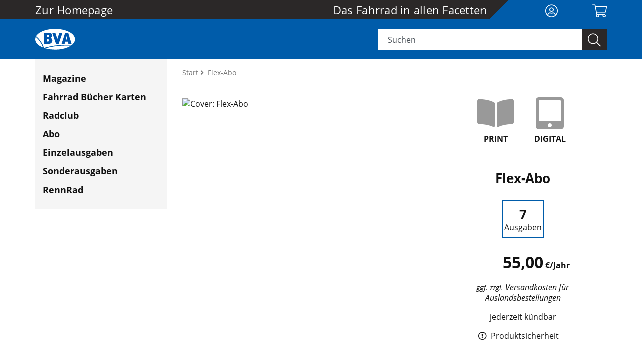

--- FILE ---
content_type: text/html;charset=UTF-8
request_url: https://shop.bva-bikemedia.de/abo/flex-abo-23
body_size: 7799
content:
<!DOCTYPE html>
<html lang="de">
<head>
<title> Abo bestellen: Flex-Abo</title>
<meta http-equiv="Content-Type" content="text/html; charset=utf-8" />
<meta http-equiv="X-UA-Compatible" content="IE=edge" />
<meta name="description" content=" im Abo lesen oder verschenken: Hier können Sie ein Flex-Abo des Magazins bestellen. Das Abo umfasst 7 Ausgaben." />
<meta name="keywords" content="" />
<meta name="author" content="BVA BikeMedia GmbH" />
<meta name="robots" content="all" />
<meta name="language" content="de"/>
<meta name="viewport" content="width=device-width, initial-scale=1" />
<meta name="google-site-verification" content="TA-qiAxdEDXCVb3qHPeGNrheUpL0NEyps3Jlg3ExbQw" />
<link rel="icon" type="image/svg+xml" href="/favicon.svg" sizes="any">
<link rel="shortcut icon" type="image/x-icon" href="/favicon.png" sizes="any">
<meta property="og:image" content="" />
<meta property="og:title" content=" Abo bestellen: Flex-Abo" />
<meta property="og:description" content=" im Abo lesen oder verschenken: Hier können Sie ein Flex-Abo des Magazins bestellen. Das Abo umfasst 7 Ausgaben." />
<meta property="og:url" content="https://shop.bva-bikemedia.de/abo/flex-abo-23" />
<meta property="og:type" content="website" />
<meta property="og:locale" content="de_DE" />
<meta property="og:site name" content="BVA BikeMedia" />
<meta name="p:domain_verify" content=""/>
<link rel="canonical" href="https://shop.bva-bikemedia.de/abo/flex-abo-23" />
<link rel="stylesheet" href="/_css_global/dist/style.min.css?ts=64">
<script src="https://cookiemanager.wirth-horn.de/dist/whCookieManager.min.js"></script>
<link rel="stylesheet" type="text/css" href="https://cookiemanager.wirth-horn.de/dist/whCookieManager.min.css">
<script>
var cookiemanager = new whCookieManager({
'headline':	"Cookie Consent",
'text':	"<p style=\"margin-bottom:11px\">Wir verwenden Cookies und andere Technologien auf unserer Website. Einige von ihnen sind essenziell, während andere uns helfen, diese Website und Ihre Erfahrung zu verbessern.</p>\r\n\r\n<p>Durch Bestätigen des Buttons \"Alle Akzeptieren\" stimmen Sie der Verarbeitung personenbezogener Daten (z.B. persönliche Identifikatoren oder IP-Adressen) gem. § 25 Abs. 1 TTDSG sowie Art. 6 Abs. 1 lit. a DSGVO zu. Darüber hinaus willigen Sie gem. Art. 49 Abs. 1 DSGVO ein, dass auch Anbieter in den USA Ihre Daten verarbeiten. In diesem Fall ist es möglich, dass die übermittelten Daten durch lokale Behörden verarbeitet werden.</p>\r\n\r\n<p>Über den Button \"Konfigurieren\" können Sie auswählen, welche Cookies Sie zulassen möchten.</p>\r\n\r\n<p>Sie können Ihre Zustimmung jederzeit <strong><a href=\"https://shop.bva-bikemedia.de/datenschutz/c-50\">hier widerrufen oder Ihre Cookie-Präferenzen ändern</a></strong>.</p>\r\n\r\n<p>Weitere Informationen erhalten Sie in unserer&nbsp;<strong><a href=\"https://shop.bva-bikemedia.de/datenschutz/c-50\">Datenschutzerklärung</a></strong>. Beachten Sie darüber hinaus unser <strong><a href=\"https://shop.bva-bikemedia.de/impressum/c-48\">Impressum</a></strong>.</p>\r\n",
'details':	"<h2>Notwendig</h2>\r\n\r\n<p>&nbsp;</p>\r\n\r\n<p>Diese Cookies sind für den Grundbetrieb der Seite unbedingt notwendig.</p>\r\n\r\n<p>&nbsp;</p>\r\n\r\n<p><strong>Cookie Manager</strong></p>\r\n\r\n<table>\r\n\t<tbody>\r\n\t\t<tr>\r\n\t\t\t<td>\r\n\t\t\t<p>Name</p>\r\n\t\t\t</td>\r\n\t\t\t<td>\r\n\t\t\t<p>Cookie Manager</p>\r\n\t\t\t</td>\r\n\t\t</tr>\r\n\t\t<tr>\r\n\t\t\t<td>\r\n\t\t\t<p>Anbieter</p>\r\n\t\t\t</td>\r\n\t\t\t<td>\r\n\t\t\t<p>Wirth und Horn GmbH</p>\r\n\t\t\t</td>\r\n\t\t</tr>\r\n\t\t<tr>\r\n\t\t\t<td>\r\n\t\t\t<p>Zweck</p>\r\n\t\t\t</td>\r\n\t\t\t<td>\r\n\t\t\t<p>Cookie, der sich die Cookie-Einstellungen merkt</p>\r\n\t\t\t</td>\r\n\t\t</tr>\r\n\t\t<tr>\r\n\t\t\t<td>\r\n\t\t\t<p>Datenschutzerklärung</p>\r\n\t\t\t</td>\r\n\t\t\t<td>\r\n\t\t\t<p><a href=\"https://www.lucee.org/privacy.html\">https://www.wirth-horn.de/datenschutz</a></p>\r\n\t\t\t</td>\r\n\t\t</tr>\r\n\t\t<tr>\r\n\t\t\t<td>\r\n\t\t\t<p>Cookie Name</p>\r\n\t\t\t</td>\r\n\t\t\t<td>\r\n\t\t\t<p>whCookieManager</p>\r\n\t\t\t</td>\r\n\t\t</tr>\r\n\t\t<tr>\r\n\t\t\t<td>\r\n\t\t\t<p>Cookie Laufzeit</p>\r\n\t\t\t</td>\r\n\t\t\t<td>\r\n\t\t\t<p>1 Jahr</p>\r\n\t\t\t</td>\r\n\t\t</tr>\r\n\t</tbody>\r\n</table>\r\n\r\n<p><strong>Lucee</strong></p>\r\n\r\n<table>\r\n\t<tbody>\r\n\t\t<tr>\r\n\t\t\t<td>\r\n\t\t\t<p>Name</p>\r\n\t\t\t</td>\r\n\t\t\t<td>\r\n\t\t\t<p>Lucee</p>\r\n\t\t\t</td>\r\n\t\t</tr>\r\n\t\t<tr>\r\n\t\t\t<td>\r\n\t\t\t<p>Anbieter</p>\r\n\t\t\t</td>\r\n\t\t\t<td>\r\n\t\t\t<p>Lucee Association Switzerland</p>\r\n\t\t\t</td>\r\n\t\t</tr>\r\n\t\t<tr>\r\n\t\t\t<td>\r\n\t\t\t<p>Zweck</p>\r\n\t\t\t</td>\r\n\t\t\t<td>\r\n\t\t\t<p>Cookie zur sequenziellen Identifikation des Clients mit Random-Number Client Security Token</p>\r\n\t\t\t</td>\r\n\t\t</tr>\r\n\t\t<tr>\r\n\t\t\t<td>\r\n\t\t\t<p>Datenschutzerklärung</p>\r\n\t\t\t</td>\r\n\t\t\t<td>\r\n\t\t\t<p><a href=\"https://www.lucee.org/privacy.html\">https://www.lucee.org/privacy.html</a></p>\r\n\t\t\t</td>\r\n\t\t</tr>\r\n\t\t<tr>\r\n\t\t\t<td>\r\n\t\t\t<p>Cookie Name</p>\r\n\t\t\t</td>\r\n\t\t\t<td>\r\n\t\t\t<p>cfid, cftoken</p>\r\n\t\t\t</td>\r\n\t\t</tr>\r\n\t\t<tr>\r\n\t\t\t<td>\r\n\t\t\t<p>Cookie Laufzeit</p>\r\n\t\t\t</td>\r\n\t\t\t<td>\r\n\t\t\t<p>2 Jahre</p>\r\n\t\t\t</td>\r\n\t\t</tr>\r\n\t</tbody>\r\n</table>\r\n\r\n<p>&nbsp;</p>\r\n\r\n<h2>Statistik</h2>\r\n\r\n<p>&nbsp;</p>\r\n\r\n<p>Diese Cookies helfen uns, anhand der aufgerufenen Website-Inhalte zu erkennen, wie attraktiv diese für Sie sind. So können wir unsere Inhalte entsprechend optimieren. Wir erfassen an dieser Stelle nur anonymisierte Daten.</p>\r\n\r\n<p>&nbsp;</p>\r\n\r\n<p><strong>Google Analytics</strong></p>\r\n\r\n<table>\r\n\t<tbody>\r\n\t\t<tr>\r\n\t\t\t<td>\r\n\t\t\t<p>Name</p>\r\n\t\t\t</td>\r\n\t\t\t<td>\r\n\t\t\t<p>Google Analytics</p>\r\n\t\t\t</td>\r\n\t\t</tr>\r\n\t\t<tr>\r\n\t\t\t<td>\r\n\t\t\t<p>Anbieter</p>\r\n\t\t\t</td>\r\n\t\t\t<td>\r\n\t\t\t<p>Google LLC</p>\r\n\t\t\t</td>\r\n\t\t</tr>\r\n\t\t<tr>\r\n\t\t\t<td>\r\n\t\t\t<p>Zweck</p>\r\n\t\t\t</td>\r\n\t\t\t<td>\r\n\t\t\t<p>Cookie von Google für Website-Analysen. Erzeugt statistische Daten darüber, wie der Besucher die Website nutzt.</p>\r\n\t\t\t</td>\r\n\t\t</tr>\r\n\t\t<tr>\r\n\t\t\t<td>\r\n\t\t\t<p>Datenschutzerklärung</p>\r\n\t\t\t</td>\r\n\t\t\t<td>\r\n\t\t\t<p><a href=\"https://policies.google.com/privacy?hl=de\">https://policies.google.com/privacy?hl=de</a></p>\r\n\t\t\t</td>\r\n\t\t</tr>\r\n\t\t<tr>\r\n\t\t\t<td>\r\n\t\t\t<p>Cookie Name</p>\r\n\t\t\t</td>\r\n\t\t\t<td>\r\n\t\t\t<p>_ga,_gat,_gid</p>\r\n\t\t\t</td>\r\n\t\t</tr>\r\n\t\t<tr>\r\n\t\t\t<td>\r\n\t\t\t<p>Cookie Laufzeit</p>\r\n\t\t\t</td>\r\n\t\t\t<td>\r\n\t\t\t<p>2 Jahre</p>\r\n\t\t\t</td>\r\n\t\t</tr>\r\n\t</tbody>\r\n</table>\r\n",
'show_checkboxes':	false,
"categories": {
"necessary_label":	"Notwendig",
"statistics_label":	"Statistik",
"marketing":	false,
"marketing_label":	"Marketing"
},
"buttons": {
"show_configuration_label":	"Konfigurieren",
"select_specific_label":	"Auswahl speichern",
"select_all_label":	"Alle akzeptieren",
"hide_select_all_on_configuration":	false,
"show_decline_all_label":	true,
"decline_all_label":	"Optionale ablehnen"
},
"cookie_attributes": {
'secure': false,
'samesite': 'lax'
}
}, function reload_page() {
window.location.reload();
});
</script>
<script>
if ( cookiemanager.accepted_statistics || cookiemanager.accepted_marketing ) {
var newScript = document.createElement("script");
newScript.type = "text/javascript";
newScript.setAttribute("async","true");
newScript.setAttribute("src","https://www.googletagmanager.com/gtag/js?id=UA-33508987-15");
document.documentElement.firstChild.appendChild(newScript);
window.dataLayer = window.dataLayer || [];
function gtag(){
dataLayer.push(arguments);
}
gtag('js', new Date());
gtag('config', 'UA-33508987-15', { 'anonymize_ip': true });
}
</script>
</head>
<body>
<script type="text/javascript">
// init jplayer-container
var jplayer_array	= [];
</script>
<noscript>
<div class="container">
<div class="row">
<div class="col">
<div class="wako-error-box error-margin">
<table class="table">
<tr>
<td class="ausrufezeichen">
<i class="fa fa-info-circle" aria-hidden="true"></i>
</td>
<td>
<div class="error_list">
<strong>Javascript Deaktiviert!</strong><br />
Bitte aktivieren Sie JavaScript um alle Funktionen auf unserer Webseite nutzen zu können.
</div>
</td>
</tr>
</table>
</div>
</div>
</div>
</div>
</noscript>
<script type="text/javascript">
var request_typeahead_string	= "Suchen";
var typeahead_language	= "de";
var active_page_id	= 1;
</script>
<div class="page abonnement" itemscope="" itemtype="http://schema.org/WebPage">
<meta itemprop="inLanguage" content="de-DE">
<meta itemprop="description" content=" im Abo lesen oder verschenken: Hier können Sie ein Flex-Abo des Magazins bestellen. Das Abo umfasst 7 Ausgaben." />
<span itemprop="publisher" itemscope="" itemtype="http://schema.org/Organization">
<meta itemprop="name" content="BVA BikeMedia GmbH">
<meta itemprop="url" content="https://shop.bva-bikemedia.de">
<meta itemprop="logo" content="https://shop.bva-bikemedia.de/_images_global/logo_fbk.svg" />
</span>
<header id="header" class="container-fluid zeitschrift ">
<div class="container">
<div class="row">
<div class="col-12 header-content ">
<div class="top-bar">
<div class="row">
<div class="col-3 col-lg-3 top-text d-none d-lg-block py-2">
<a href="/" class="top-text">Zur Homepage</a>
</div>
<div class="col-3 col-lg-7 top-text description d-none d-lg-block py-2">
Das Fahrrad in allen Facetten
</div>
<div class="col-5 col-sm-6 col-md-7 top-text description d-block d-lg-none py-2">
<div class="d-block d-lg-none text-left logo-top-bar">
<a href="">
<img src="/_images_global/logo_bm_white.svg" alt="Logo" class="d-none d-lg-inline"/>
<img src="/_images_global/logo_bm_white_black.svg" alt="Logo" class="d-lg-none">
</a>
</div>
</div>
<div class="col-7 col-sm-6 col-md-5 col-lg-2 col-xl-2 pt-2">
<div class="row text-right">
<div class="col col-lg-6 d-none d-lg-block">
<a href="/warenkorb/konto?abo=1" title="Mein Konto" style="font-size:26px;margin-top:-12px;margin-left:-23px;padding-top:12px;padding-left:23px;">
<i class="fal fa-user-circle"></i>
</a>
</div>
<div class="col col-lg-6 d-lg-none pl-0">
<span class="a" style="font-size:26px;margin-top:-12px;margin-left:-22px;padding-top:12px;padding-left:22px;">
<i id="search-display" class="fal fa-search"></i>
</span>
</div>
<div class="col col-lg-6 pl-2">
<a href="#" title="" onclick="update_wakobox_and_show(); return false;">
<i class="fal fa-shopping-cart"></i>
<span class="user-loggedin wako-counter-highlight-header" style="display: none;">
<span class="wako-counter-header">0</span>
</span>
</a>
</div>
<div class="col d-lg-none">
<a href="#" title="menu" style="font-size:26px;margin-top:-12px;margin-left:-25px;padding-top:12px;padding-left:25px;">
<i id="menu_button" class="fal fa-bars"></i>
</a>
</div>
</div>
</div>
</div>
</div>
</div>
</div>
</div>
<div class="row d-none d-lg-block" id="lower-bar-mobile">
<div class="col-12 header-content lower-bar ">
<div class="container">
<div class="row">
<div class="col-2 col-lg-7 slogan d-none d-lg-block">
<div class="row">
<div class="col-8 d-none d-lg-block lower-bar-logo">
<a href="">
<img src="/_images_global/logo_bm_white.svg" alt="Logo" class="d-none d-lg-inline">
<img src="/_images_global/logo_bm_white_black.svg" alt="Logo" class="d-lg-none">
</a>
</div>
<div class="col-4 slogan-text d-none d-lg-block"></div>
</div>
</div>
<div class="col-12 col-lg-5 search-container">
<div class="search">
<form class="search-form" action="/suche" method="get" accept-charset="utf-8">
<div class="typeahead-container justify-content-end">
<div class="typeahead-field input-group">
<input type="hidden" name="page_id" value="1">
<input type="text" name="s" class="form-control search-field search-meta" placeholder="Suchen" autocomplete="off" required="required" />
<button class="input-group-text-search zeitschrift" type="submit">
<i class="fal fa-search"></i>
</button>
</div>
</div>
</form>
</div>
</div>
</div>
</div>
</div>
</div>
</header>
<nav id="sticky-nav" class="navbar-sticky d-none zeitschrift ">
<div class="container top-row">
<div class="row d-block">
<div class="justify-content-end">
<div class="col-12 sticky-wrapper zeitschrift">
<div class="row">
<!-- Logo -->
<div class="col-5 col-sm-6 col-md-4 col-lg-3 py-2">
<a id="logo_container" class="navbar-brand" href="">
<img src="/_images_global/logo_bm_white_black.svg" alt="Logo" />
</a>
</div>
<div class="d-none d-md-block col-md-3 col-lg-6">
</div>
<div class="col-7 col-sm-6 col-md-5 col-lg-3 pt-2">
<div class="row text-right">
<div class="col pl-0">
<span class="a" style="font-size:26px;margin-top:-12px;margin-left:-22px;padding-top:12px;padding-left:22px;">
<i id="sticky-search" class="fal fa-search"></i>
</span>
</div>
<div class="col pl-2">
<a href="#" title="cart" onclick="update_wakobox_and_show(); return false;" style="font-size:26px;margin-top:-12px;margin-left:-19px;padding-top:12px;padding-left:19px;">
<i class="fal fa-shopping-cart"></i>
<span class="user-loggedin wako-counter-highlight-sticky" style="display:none;">
<span class="wako-counter-sticky">0</span>
</span>
</a>
</div>
<div class="col">
<a href="#" title="menu" style="font-size:26px;margin-top:-12px;margin-left:-26px;padding-top:12px;padding-left:26px;">
<i id="menu_button_sticky" class="fal fa-bars"></i>
</a>
</div>
</div>
</div>
</div>
</div>
</div>
</div>
</div>
<div id="sticky-search-wrapper" class="d-none">
<div class="container-fluid zeitschrift ">
<div class="row">
<div class="container header-content lower-bar">
<div class="row">
<div class="col-2 col-lg-7 slogan d-none d-lg-block"></div>
<div class="col-12 col-lg-5 search-container">
<div class="search">
<form class="search-form" action="/suche" method="get" accept-charset="utf-8">
<div class="typeahead-container typeahead-container-sticky justify-content-end">
<div class="typeahead-field input-group">
<input type="hidden" name="page_id" value="1">
<input type="text" name="s" class="form-control search-field search-meta" placeholder="Suchen" autocomplete="off" required="required" />
<button class="input-group-text-search zeitschrift" type="submit">
<i class="fal fa-search"></i>
</button>
</div>
</div>
</form>
</div>
</div>
</div>
</div>
</div>
</div>
</div>
</nav>
<div id="content" class="abodetail">
<div class="container">
<div class="row">
<nav class="navbar navbar-mobile">
<div class="clearfix mb-3">
<button class="fa-pull-right button button-close fal fa-times"></button>
</div>
<div class="meta">
<div class="h4">
<a href="/" title="home">Startseite</a>
</div>
</div>
<div class="main">
<div class="h4">
<a href="/" class="main-category" title="Magazine">Magazine</a>
</div>
</div><div class="main">
<div class="h4">
<a href="https://fahrrad-buecher-karten.de/?cf_id=65182a94-ddf5-400c-b6e0-7ec3a9b0b0eb" class="main-category" title="Fahrrad Bücher Karten">Fahrrad Bücher Karten</a>
</div>
</div><div class="main">
<div class="h4">
<a href="https://radclub.de/" class="main-category" title="Radclub">Radclub</a>
</div>
</div><div class="main">
<div class="h4">
<a href="/abo/c-25" class="main-category" title="Abo">Abo</a>
</div>
</div><div class="main">
<div class="h4">
<a href="/einzelausgaben/c-26" class="main-category" title="Einzelausgaben">Einzelausgaben</a>
</div>
</div><div class="main">
<div class="h4">
<a href="/sonderausgaben/c-101" class="main-category" title="Sonderausgaben">Sonderausgaben</a>
</div>
</div><div class="main">
<div class="h4">
<a href="/rennrad/abo/" class="main-category" title="RennRad">RennRad</a>
</div>
</div>
<div class="h5" style="margin-left:0px">
<a href="/warenkorb/konto?abo=1" title="Mein Konto">
<i class="fal fa-user-circle"></i> Anmelden
</a>
</div>
<div class="no-click-wrapper-mobile"></div>
</nav>
<div class="col-12 col-lg-4 col-xl-3 d-none d-lg-block side-menu-wrapper">
<div class="d-none d-lg-block side-menu pr-0 w-100">
<div class="main">
<div class="h4">
<a href="/" class="main-category" title="Magazine">Magazine</a>
</div>
</div><div class="main">
<div class="h4">
<a href="https://fahrrad-buecher-karten.de/?cf_id=65182a94-ddf5-400c-b6e0-7ec3a9b0b0eb" class="main-category" title="Fahrrad Bücher Karten">Fahrrad Bücher Karten</a>
</div>
</div><div class="main">
<div class="h4">
<a href="https://radclub.de/" class="main-category" title="Radclub">Radclub</a>
</div>
</div><div class="main">
<div class="h4">
<a href="/abo/c-25" class="main-category" title="Abo">Abo</a>
</div>
</div><div class="main">
<div class="h4">
<a href="/einzelausgaben/c-26" class="main-category" title="Einzelausgaben">Einzelausgaben</a>
</div>
</div><div class="main">
<div class="h4">
<a href="/sonderausgaben/c-101" class="main-category" title="Sonderausgaben">Sonderausgaben</a>
</div>
</div><div class="main">
<div class="h4">
<a href="/rennrad/abo/" class="main-category" title="RennRad">RennRad</a>
</div>
</div>
</div>
</div>
<div class="col-12 col-lg-8 col-xl-9">
<div class="row">
<div id="breadcrumb" class="col-12 margin_bottom">
<div itemprop="breadcrumb" itemtype="https://schema.org/BreadcrumbList" itemscope="">
<span itemprop="itemListElement" itemscope="" itemtype="https://schema.org/ListItem">
<a itemprop="item" href="/" title="Home">
Start
</a>
<meta itemprop="position" content="1">
<meta itemprop="name" content="home">
</span>
<span itemprop="itemListElement" itemscope="" itemtype="https://schema.org/ListItem" class="breadcrumb-element">
<i class="fa fa-angle-right">&nbsp;</i>
<h1 itemprop="name">
Flex-Abo
</h1>
<meta itemprop="position" content="2">
</span>
</div>
</div>
<div class="col-12 mt-4 mb-0">
<div class="row">
<div class="col-12 col-sm-6 col-lg-7 mb-3">
<div class="mb-5 cover-container">
<div class="cover">
<img src="" alt="Cover: Flex-Abo" />
</div>
</div>
</div>
<div class="col-12 col-sm-6 col-lg-5">
<div class="info-container text-center">
<div class="abo-flags text-center row mb-4 mb-md-5">
<span class="col-6"><span class="d-block mv-right"><i class="fas fa-book-open fa-4x mb-2"></i><br/><span class="bold-text">PRINT</span></span></span><span class="col-6"><span class="d-block mv-left"><i class="fas fa-tablet-alt fa-4x mb-2"></i><br/><span class="bold-text">DIGITAL</span></span></span>
</div>
<div class="titel h2 mb-4 px-3">
Flex-Abo
</div>
<div class="row mb-3 mb-md-4"><div class="col text-center"><div class="tbl-cell-box d-inline-block"><span class="bold-text large text-center">7</span><br/>Ausgaben</div></div></div>
<div class="text-center mb-4 mb-md-3 relpos">
<span class="h1">55,00</span><span class="bold-text abspos">&nbsp;&euro;/Jahr</span>
</div>
<div class="text-center mb-3 mb-md-3 relpos text-small font-italic">
<p>ggf. zzgl. <a href="/versandkosten/c-87">Versandkosten für Auslandsbestellungen</a></p>
</div>
<div class="text-center mb-4 mb-md-3 relpos">
jederzeit kündbar
</div>
<div>
<a href="javascript:void(0);" class="mr-3 mb-3 d-inline-block" onclick="show_product_safety_text()" title="Produktsicherheit">
<i class="far fa-exclamation-circle">&nbsp;</i>&nbsp;Produktsicherheit
</a>
</div>
<div class="product-safety-text">
<strong>BVA BikeMedia GmbH</strong><br />
Fraunhoferstr. 9-11<br />
85737 Ismaning / München<br />
service@bva-bikemedia.de<br />
<br /><p>Sicherheitshinweis entsprechend Art. 9 Abs. 7 S. 2 der GPSR entbehrlich.</p>
</div>
</div>
</div>
</div>
</div>
</div>
</div>
</div>
</div>
<div class="container">
<div class="row">
<div id="widget_4711_666_0815" class="col-12 widget text text-image">
<div class="widget-body row">
<div class="col-12 my-1">
<p><strong>✓</strong>&nbsp;<strong>7 Ausgaben</strong>&nbsp;des Radfahren-Magazins</p>
<p><strong>✓&nbsp;</strong>Inklusive<strong>&nbsp;<a href="https://radclub.de/">Radclub</a>-Mitgliedschaft</strong>&nbsp;mit<strong>&nbsp;über 30 Vorteilen</strong></p>
<p><strong>✓</strong>&nbsp;jederzeit kündbar</p>
</div>
</div>
</div>
<div id="widget_08154711" class="col-12 widget widget-text-text_bild">
<div class="widget-header clearfix">
<h2>Mit welcher Ausgabe soll das Abo beginnen?</h2>
<hr/>
</div>
<div class="widget-body row">
<div class="col-12">
<input type="hidden" name="abo_variante" value="23">
<div class="form-group row">
<div class="col-12">
<div class="row">
<div class="col-12 col-md-3 sr-only" style="padding-left: 0px;">
<label class="col-12" for="abo_start">
</label>
</div>
<div class="col-12">
<div class="row form-inputs">
<div class="col-12 pr-0 mb-2 mb-md-0 span-container">
<input id="abo_start-0" name="abo_start" type="radio" value="0" onclick="change_abo_start('0');"/>
<label for="abo_start-0">&nbsp;Die Lieferung beginnt mit der aktuellen Ausgabe.</label>
</div>
<div class="col-12 pr-0 mb-2 mb-md-0 span-container">
<input id="abo_start-1" name="abo_start" type="radio" value="1" onclick="change_abo_start('1');"/>
<label for="abo_start-1">&nbsp;Ich möchte erst mit der nächsten Ausgabe beginnen.</label>
</div>
</div>
</div>
</div>
</div>
</div>
</div>
<div class="col-12">
<div class="button-wrapper">
<a class="btn btn-default btn-wako px-4 px-md-5 disabled" href="#" id="abo-wako-button">
<span>in den Warenkorb</span>
</a>
</div>
</div>
</div>
<div class="widget-footer row"></div>
</div>
</div>
</div>
</div>
<div id="footer" class="container-fluid">
<div id="doormat" class="row">
<div class="container">
<div class="row">
<div class="col-12 col-sm-6 col-lg-3 pb-4 pb-md-2 pb-lg-0">
<div class="mt-1"><img alt="Logo" src="/_images_global/logo.svg" srcset="" /></div>
<div class="row mt-4">
<div class="col-2 mt-3"><i class="fal fa-home" style="font-size: 24px;"></i></div>
<div class="col-10 pl-1">BVA Bike Media GmbH<br />
Fraunhoferstr. 9-11<br />
85737 Ismaning</div>
</div>
<div class="row mt-3">
<div class="col-2"><i class="fal fa-phone" style="font-size: 24px;"></i></div>
<div class="col-10 pl-1">089/416 15 40 - 0</div>
</div>
<div class="row mt-3">
<div class="col-2"><i class="fal fa-envelope" style="font-size: 24px;"></i></div>
<div class="col-10 pl-1"><a href="javascript:void(location.href='mailto:'+String.fromCharCode(115,101,114,118,105,99,101,64,98,118,97,45,98,105,107,101,109,101,100,105,97,46,100,101))">service<i class="fal fa-at">&nbsp;</i>bva-bikemedia.de</a></div>
</div>
</div>
<div class="col-12 col-sm-6 col-lg-3 pb-4 pb-md-2 pb-lg-0">
<p style="font-size: 22px;"><b>Service</b></p>
<div class="mt-2"><a href="https://bva-bikemedia.de/karriere/" rel="noopener noreferrer">Karriere</a></div>
<div class="mt-2"><a href="https://bva-bikemedia.de/mediadaten" rel="noopener noreferrer">Mediadaten</a></div>
<div class="mt-2"><a href="/impressum/c-48" rel="noopener noreferrer">Impressum</a></div>
<div class="mt-2"><a href="https://bva-bikemedia.de/impressum-agb-datenschutz#agb" target="_blank">AGB</a></div>
<div class="mt-2"><a href="/datenschutz/c-50" rel="noopener noreferrer">Datenschutz</a></div>
<div class="mt-2"><a href="/faq/c-85">FAQ</a></div>
<div class="mt-2"><a href="/versandkosten/c-87">Versandkosten</a></div>
<div class="mt-2"><a href="https://bva-bikemedia.de/kontakt/" rel="noopener noreferrer">Kontaktformular</a></div>
</div>
<div class="col-12 col-sm-6 col-lg-3 pb-4 pb-md-2 pb-lg-0">
<p style="font-size: 22px;"><b>Bestellinformationen</b></p>
<div class="mt-2">
<div class="mt-2">Lieferung auf Rechnung oder Bezahlung per PayPal</div>
<div class="mt-2">Lieferung in ca. 3-5 Tagen</div>
<div class="mt-2">Alle Preise inkl. MwSt.</div>
<div class="mt-2">&nbsp;</div>
</div>
</div>
<div class="col-12 col-sm-6 col-lg-3 pb-4 pb-md-2 pb-lg-0">
<p style="font-size: 22px;"><b>Unsere Marken</b></p>
<div class="mt-3"><a href="https://www.radfahren.de/" rel="noopener noreferrer" target="_blank"><img alt="Aktiv Logo" src="https://res.cloudinary.com/pim-red/image/upload/q_auto,f_auto/v1605111273/bikemedia/logo_ar_grau_s885ai.svg" style="height: 35px; width: 70px;" /></a></div>
<div class="mt-3"><a href="https://www.radsport-rennrad.de/" hrel="noopener noreferrer" ref="#" target="_blank"><img alt="RennRad Logo" src="https://res.cloudinary.com/pim-red/image/upload/q_auto,f_auto/v1605111088/bikemedia/logo_rr_grau_l9j37h.svg" style="width: 171px; height: 30px;" /></a></div>
<div class="mt-3"><a href="https://www.radfahren.de/" rel="noopener noreferrer" target="_blank"><img alt="ElektroRad logo" src="https://res.cloudinary.com/pim-red/image/upload/q_auto,f_auto/v1605111384/bikemedia/logo_er_grau_ljazjg.svg" style="width: 71px; height: 30px;" /></a></div>
<div class="mt-3"><a href="https://www.radsport-rennrad.de/" rel="noopener noreferrer" target="_blank"><img alt="RadSport Logo" src="https://res.cloudinary.com/pim-red/image/upload/q_auto,f_auto/v1605111221/bikemedia/logo_rs_grau_qqhiro.svg" style="width: 100px; height: 21px;" /></a></div>
<div class="mt-3"><a href="https://radmarkt.de/" rel="noopener noreferrer" target="_blank"><img alt="RadMarkt Logo" src="https://res.cloudinary.com/pim-red/image/upload/q_auto,f_auto/v1605111424/bikemedia/logo_rm_grau_whpfwu.svg" style="width: 100px; height: 16px;" /></a></div>
</div>
</div>
</div>
</div>
<div id="footer-social-copyright" class="row">
<div class="container">
<div class="row">
<div class="col-12">
<div id="social-icons" class="float-lg-left">
<ul class="list-inline">
</ul>
</div>
<div id="copyright" class="mb-2 mr-md-3 float-lg-left">
&copy; 2026 BVA BikeMedia GmbH | Alle Rechte vorbehalten | <a id="change_cookie_settings" class="footer-nav-link" title="Cookie-Einstellungen &auml;ndern" href="#">Cookies</a>
</div>
</div>
</div>
</div>
</div>
</div>
</div><!-- .page -->
<div class="sticky-bottom-container d-flex">
<a href="#header" class="to-top-button">
<i class="fa fa-chevron-up btn to-top-button-chevron"></i>
</a>
</div>
<div id="shopping-cart-overlay">
<div id="shopping-cart-loader" class="text-center">
</div>
</div>
<script type="text/javascript" src="/_js_global/dist/script.min.js?ts=64"></script>
</body>
</html>


--- FILE ---
content_type: image/svg+xml
request_url: https://shop.bva-bikemedia.de/_images_global/logo_bm_white_black.svg
body_size: -223
content:
<?xml version="1.0" encoding="UTF-8" standalone="no"?>
<svg version="1.1" id="svg38" xmlns="http://www.w3.org/2000/svg" xmlns:dc="http://purl.org/dc/elements/1.1/" xmlns:cc="http://creativecommons.org/ns#" xmlns:rdf="http://www.w3.org/1999/02/22-rdf-syntax-ns#"
   xmlns:svg="http://www.w3.org/2000/svg" width="85" height="44.93333" viewBox="0 0 45.397076 24.00032">
  <style id="style2">.a{fill:#ffffff;}.b,.c{fill:#2b2828;}</style>
  <g transform="translate(-0.39992396,-5.2)" id="g36">
    <g transform="translate(0.4,5.2)" id="g14">
      <path
         class="a"
         d="m 23.051,5.2 c -10.12,0 -18.8,3.566 -21.687,8.386 a 28.363,28.363 0 0 1 5.59,6.361 27.349,27.349 0 0 1 3.47,7.229 103.511,103.511 0 0 1 12.048,-2.7 99.429,99.429 0 0 1 14.265,-0.964 c 2.024,0 3.952,0 5.59,0.1 2.217,-1.831 3.47,-4.048 3.47,-6.361 C 45.8,10.6 35.677,5.2 23.051,5.2 M 0.978,14.453 a 6.914,6.914 0 0 0 -0.578,2.8 c 0,3.947 3.566,7.417 8.964,9.537 a 32.524,32.524 0 0 0 -3.181,-6.361 26.953,26.953 0 0 0 -5.2,-5.976 m 21.682,10.892 a 107.841,107.841 0 0 0 -10.8,2.313 40.181,40.181 0 0 0 11.186,1.542 c 7.422,0 13.976,-1.831 18.12,-4.723 -1.349,-0.1 -2.892,-0.1 -4.434,-0.1 a 110,110 0 0 0 -14.072,0.964"
         transform="translate(-0.4,-5.2)"
         id="path6" />
      <path
         class="b"
         d="m 20.346,18.667 a 3,3 0 0 0 -2.313,-2.892 2.731,2.731 0 0 0 1.928,-2.8 c 0,-2.313 -1.542,-3.181 -3.373,-3.181 H 10.9 v 12.825 h 5.2 c 2.8,0 4.241,-1.639 4.241,-3.952 m -3.759,-0.1 c 0,0.771 -0.386,1.349 -1.157,1.349 h -1.248 v -2.502 h 1.253 c 0.867,-0.1 1.157,0.482 1.157,1.157 m -0.1,-5.012 c 0,0.675 -0.289,1.253 -1.06,1.253 H 14.081 V 12.6 h 1.253 c 0.867,-0.1 1.157,0.289 1.157,0.964"
         transform="translate(-0.78,-5.366)"
         id="path8"/>
      <path
         class="c"
         d="m 32.259,9.8 h -3.47 L 26.958,15 a 22.16,22.16 0 0 0 -0.675,2.506 v 0 A 22.475,22.475 0 0 0 25.7,15.1 L 24.066,9.8 H 20.5 l 4.337,12.819 h 2.988 z"
         transform="translate(-1.127,-5.366)"
         id="path10"/>
      <path
         class="b"
         d="M 42.973,22.619 39.118,9.8 H 35.745 L 31.6,22.619 h 3.47 l 0.675,-2.506 h 2.988 l 0.675,2.506 z m -4.916,-5.012 h -1.638 l 0.482,-2.12 c 0.193,-0.867 0.289,-1.542 0.386,-2.024 A 10.62,10.62 0 0 0 37.48,15.2 Z"
         transform="translate(-1.528,-5.366)"
         id="path12"/>
    </g>
  </g>
</svg>
